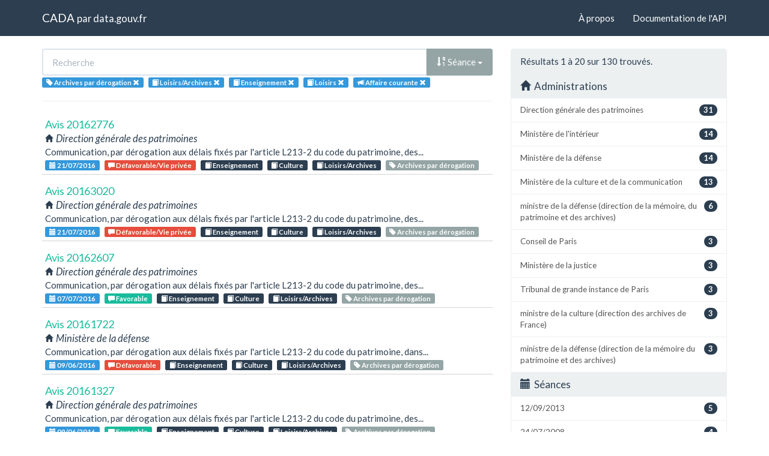

--- FILE ---
content_type: text/html; charset=utf-8
request_url: https://cada.data.gouv.fr/search?amp%3Btag=Subvention&%3Btag=Subvention&%3Bamp%3Bpage=1&%3Bpage=1&%3Bamp%3Bmeaning=Incomp%C3%A9tence%2FRenseignement&%3Bamp%3Bmeaning=Irrecevable%2FDocumentation&%3Bamp%3Btag=Eau%E2%88%82%3D2&%3Btopic=Finances+Publiques+Et+Fiscalit%C3%A9%2FFinances+Locales&sort=session+desc&tag=Archives+par+d%C3%A9rogation&part=3&topic=Loisirs%2FArchives&topic=Enseignement&topic=Loisirs
body_size: 5677
content:
<!doctype html>
<html lang="fr">
<head>
    <meta charset="utf-8">
    <meta name="viewport" content="width=device-width, initial-scale=1">
    <link rel="icon" href="data:," />

    <title>Recherche - CADA</title>

    
    <link rel="stylesheet" href="/static/css/cada.min.css?6f0de776" />
    
</head>
<body>
    <main class="wrapper">
        <nav class="navbar navbar-default navbar-static-top" role="navigation">
            <div class="container">
                <!-- Brand and toggle get grouped for better mobile display -->
                <div class="navbar-header">
                    <button type="button" class="navbar-toggle" data-toggle="collapse" data-target=".navbar-collapse">
                        <span class="sr-only">Toggle navigation</span>
                        <span class="icon-bar"></span>
                        <span class="icon-bar"></span>
                        <span class="icon-bar"></span>
                    </button>
                    <div class="navbar-brand">
                        <a href="/">CADA</a>
                        <small>
                        par
                        <a href="http://www.data.gouv.fr">data.gouv.fr</a>
                        </small>
                    </div>
                </div>

                <div class="collapse navbar-collapse">
                    <ul class="nav navbar-nav navbar-right">
                        <li><a href="/about">À propos</a></li>
                        <li><a href="/api/">Documentation de l'API</a></li>
                    </ul>
                    
                    
                    
                </div>
            </div>
        </nav>


        <div class="container">
            

            <div class="page">
            
<div class="row">
    <div class="col-md-8">

        <div class="row">
            <form class="col-lg-12" action="/search?amp%3Btag=Subvention&amp;%3Btag=Subvention&amp;%3Bamp%3Bpage=1&amp;%3Bpage=1&amp;%3Bamp%3Bmeaning=Incomp%C3%A9tence%2FRenseignement&amp;%3Bamp%3Btag=Eau%E2%88%82%3D2&amp;%3Btopic=Finances+Publiques+Et+Fiscalit%C3%A9%2FFinances+Locales&amp;sort=session+desc&amp;tag=Archives+par+d%C3%A9rogation&amp;part=3&amp;topic=Loisirs%2FArchives">
                <div class="input-group">
                    <input type="text" name="q" class="form-control"
                        placeholder="Recherche" value="">
                    <div class="input-group-btn">
                        <button type="button" class="btn btn-default dropdown-toggle" data-toggle="dropdown">
                            
                                
                                
                                
                                <span class="glyphicon glyphicon-sort-by-order-alt"></span>
                                Séance
                            
                            <span class="caret"></span>
                        </button>
                        <ul class="dropdown-menu pull-right">
                            <li>
                                <a href="https://cada.data.gouv.fr/search?amp%3Btag=Subvention&amp;%3Btag=Subvention&amp;%3Bamp%3Bpage=1&amp;%3Bpage=1&amp;%3Bamp%3Bmeaning=Incomp%C3%A9tence%2FRenseignement&amp;%3Bamp%3Bmeaning=Irrecevable%2FDocumentation&amp;%3Bamp%3Btag=Eau%E2%88%82%3D2&amp;%3Btopic=Finances+Publiques+Et+Fiscalit%C3%A9%2FFinances+Locales&amp;tag=Archives+par+d%C3%A9rogation&amp;part=3&amp;topic=Loisirs%2FArchives&amp;topic=Enseignement&amp;topic=Loisirs&amp;page=1">
                                    Pertinence
                                </a>
                            </li>
                            
                                




<li>
    <a href="https://cada.data.gouv.fr/search?amp%3Btag=Subvention&amp;%3Btag=Subvention&amp;%3Bamp%3Bpage=1&amp;%3Bpage=1&amp;%3Bamp%3Bmeaning=Incomp%C3%A9tence%2FRenseignement&amp;%3Bamp%3Bmeaning=Irrecevable%2FDocumentation&amp;%3Bamp%3Btag=Eau%E2%88%82%3D2&amp;%3Btopic=Finances+Publiques+Et+Fiscalit%C3%A9%2FFinances+Locales&amp;sort=topic+asc&amp;tag=Archives+par+d%C3%A9rogation&amp;part=3&amp;topic=Loisirs%2FArchives&amp;topic=Enseignement&amp;topic=Loisirs">
        <span class="glyphicon glyphicon-sort-by-alphabet"></span>
        Thème
    </a>
</li>


<li>
    <a href="https://cada.data.gouv.fr/search?amp%3Btag=Subvention&amp;%3Btag=Subvention&amp;%3Bamp%3Bpage=1&amp;%3Bpage=1&amp;%3Bamp%3Bmeaning=Incomp%C3%A9tence%2FRenseignement&amp;%3Bamp%3Bmeaning=Irrecevable%2FDocumentation&amp;%3Bamp%3Btag=Eau%E2%88%82%3D2&amp;%3Btopic=Finances+Publiques+Et+Fiscalit%C3%A9%2FFinances+Locales&amp;sort=topic+desc&amp;tag=Archives+par+d%C3%A9rogation&amp;part=3&amp;topic=Loisirs%2FArchives&amp;topic=Enseignement&amp;topic=Loisirs">
        <span class="glyphicon glyphicon-sort-by-alphabet-alt"></span>
        Thème
    </a>
</li>


                            
                                




<li>
    <a href="https://cada.data.gouv.fr/search?amp%3Btag=Subvention&amp;%3Btag=Subvention&amp;%3Bamp%3Bpage=1&amp;%3Bpage=1&amp;%3Bamp%3Bmeaning=Incomp%C3%A9tence%2FRenseignement&amp;%3Bamp%3Bmeaning=Irrecevable%2FDocumentation&amp;%3Bamp%3Btag=Eau%E2%88%82%3D2&amp;%3Btopic=Finances+Publiques+Et+Fiscalit%C3%A9%2FFinances+Locales&amp;sort=administration+asc&amp;tag=Archives+par+d%C3%A9rogation&amp;part=3&amp;topic=Loisirs%2FArchives&amp;topic=Enseignement&amp;topic=Loisirs">
        <span class="glyphicon glyphicon-sort-by-alphabet"></span>
        Administration
    </a>
</li>


<li>
    <a href="https://cada.data.gouv.fr/search?amp%3Btag=Subvention&amp;%3Btag=Subvention&amp;%3Bamp%3Bpage=1&amp;%3Bpage=1&amp;%3Bamp%3Bmeaning=Incomp%C3%A9tence%2FRenseignement&amp;%3Bamp%3Bmeaning=Irrecevable%2FDocumentation&amp;%3Bamp%3Btag=Eau%E2%88%82%3D2&amp;%3Btopic=Finances+Publiques+Et+Fiscalit%C3%A9%2FFinances+Locales&amp;sort=administration+desc&amp;tag=Archives+par+d%C3%A9rogation&amp;part=3&amp;topic=Loisirs%2FArchives&amp;topic=Enseignement&amp;topic=Loisirs">
        <span class="glyphicon glyphicon-sort-by-alphabet-alt"></span>
        Administration
    </a>
</li>


                            
                                




<li>
    <a href="https://cada.data.gouv.fr/search?amp%3Btag=Subvention&amp;%3Btag=Subvention&amp;%3Bamp%3Bpage=1&amp;%3Bpage=1&amp;%3Bamp%3Bmeaning=Incomp%C3%A9tence%2FRenseignement&amp;%3Bamp%3Bmeaning=Irrecevable%2FDocumentation&amp;%3Bamp%3Btag=Eau%E2%88%82%3D2&amp;%3Btopic=Finances+Publiques+Et+Fiscalit%C3%A9%2FFinances+Locales&amp;sort=session+desc&amp;tag=Archives+par+d%C3%A9rogation&amp;part=3&amp;topic=Loisirs%2FArchives&amp;topic=Enseignement&amp;topic=Loisirs">
        <span class="glyphicon glyphicon-sort-by-order-alt"></span>
        Séance
    </a>
</li>


<li>
    <a href="https://cada.data.gouv.fr/search?amp%3Btag=Subvention&amp;%3Btag=Subvention&amp;%3Bamp%3Bpage=1&amp;%3Bpage=1&amp;%3Bamp%3Bmeaning=Incomp%C3%A9tence%2FRenseignement&amp;%3Bamp%3Bmeaning=Irrecevable%2FDocumentation&amp;%3Bamp%3Btag=Eau%E2%88%82%3D2&amp;%3Btopic=Finances+Publiques+Et+Fiscalit%C3%A9%2FFinances+Locales&amp;sort=session+asc&amp;tag=Archives+par+d%C3%A9rogation&amp;part=3&amp;topic=Loisirs%2FArchives&amp;topic=Enseignement&amp;topic=Loisirs">
        <span class="glyphicon glyphicon-sort-by-order"></span>
        Séance
    </a>
</li>


                            
                        </ul>
                    </div>
                </div>
            </form>
        </div>

        <div class="row">
            <div class="col-sm-12 label-list">
                



                



                


<span class="tag label label-info" title="Mot-clé">
    
    <span class="glyphicon glyphicon-tag"></span>
    
    <span>Archives par dérogation</span>
    <a href="https://cada.data.gouv.fr/search?amp%3Btag=Subvention&%3Btag=Subvention&%3Bamp%3Bpage=1&%3Bpage=1&%3Bamp%3Bmeaning=Incomp%C3%A9tence%2FRenseignement&%3Bamp%3Bmeaning=Irrecevable%2FDocumentation&%3Bamp%3Btag=Eau%E2%88%82%3D2&%3Btopic=Finances+Publiques+Et+Fiscalit%C3%A9%2FFinances+Locales&sort=session+desc&part=3&topic=Loisirs%2FArchives&topic=Enseignement&topic=Loisirs">
        <span class="close-icon glyphicon glyphicon-remove"></span>
    </a>
</span>


                


<span class="tag label label-info" title="Thème">
    
    <span class="glyphicon glyphicon-book"></span>
    
    <span>Loisirs/Archives</span>
    <a href="https://cada.data.gouv.fr/search?amp%3Btag=Subvention&%3Btag=Subvention&%3Bamp%3Bpage=1&%3Bpage=1&%3Bamp%3Bmeaning=Incomp%C3%A9tence%2FRenseignement&%3Bamp%3Bmeaning=Irrecevable%2FDocumentation&%3Bamp%3Btag=Eau%E2%88%82%3D2&%3Btopic=Finances+Publiques+Et+Fiscalit%C3%A9%2FFinances+Locales&sort=session+desc&tag=Archives+par+d%C3%A9rogation&part=3&topic=Enseignement&topic=Loisirs">
        <span class="close-icon glyphicon glyphicon-remove"></span>
    </a>
</span>

<span class="tag label label-info" title="Thème">
    
    <span class="glyphicon glyphicon-book"></span>
    
    <span>Enseignement</span>
    <a href="https://cada.data.gouv.fr/search?amp%3Btag=Subvention&%3Btag=Subvention&%3Bamp%3Bpage=1&%3Bpage=1&%3Bamp%3Bmeaning=Incomp%C3%A9tence%2FRenseignement&%3Bamp%3Bmeaning=Irrecevable%2FDocumentation&%3Bamp%3Btag=Eau%E2%88%82%3D2&%3Btopic=Finances+Publiques+Et+Fiscalit%C3%A9%2FFinances+Locales&sort=session+desc&tag=Archives+par+d%C3%A9rogation&part=3&topic=Loisirs%2FArchives&topic=Loisirs">
        <span class="close-icon glyphicon glyphicon-remove"></span>
    </a>
</span>

<span class="tag label label-info" title="Thème">
    
    <span class="glyphicon glyphicon-book"></span>
    
    <span>Loisirs</span>
    <a href="https://cada.data.gouv.fr/search?amp%3Btag=Subvention&%3Btag=Subvention&%3Bamp%3Bpage=1&%3Bpage=1&%3Bamp%3Bmeaning=Incomp%C3%A9tence%2FRenseignement&%3Bamp%3Bmeaning=Irrecevable%2FDocumentation&%3Bamp%3Btag=Eau%E2%88%82%3D2&%3Btopic=Finances+Publiques+Et+Fiscalit%C3%A9%2FFinances+Locales&sort=session+desc&tag=Archives+par+d%C3%A9rogation&part=3&topic=Loisirs%2FArchives&topic=Enseignement">
        <span class="close-icon glyphicon glyphicon-remove"></span>
    </a>
</span>


                


<span class="tag label label-info" title="Mode de consultation">
    
    <span class="glyphicon glyphicon-bullhorn"></span>
    
    <span>Affaire courante</span>
    <a href="https://cada.data.gouv.fr/search?amp%3Btag=Subvention&%3Btag=Subvention&%3Bamp%3Bpage=1&%3Bpage=1&%3Bamp%3Bmeaning=Incomp%C3%A9tence%2FRenseignement&%3Bamp%3Bmeaning=Irrecevable%2FDocumentation&%3Bamp%3Btag=Eau%E2%88%82%3D2&%3Btopic=Finances+Publiques+Et+Fiscalit%C3%A9%2FFinances+Locales&sort=session+desc&tag=Archives+par+d%C3%A9rogation&topic=Loisirs%2FArchives&topic=Enseignement&topic=Loisirs">
        <span class="close-icon glyphicon glyphicon-remove"></span>
    </a>
</span>


                



            </div>
        </div>

        <hr/>

        <ul class="list-unstyled search-result">
            
            <li>
                <a class="title" href="/20162776/">
                    Avis 20162776
                </a>
                <div class="subtitle">
                    <span class="glyphicon glyphicon-home"></span>
                    Direction générale des patrimoines
                </div>
                <div class="excerpt">Communication, par dérogation aux délais fixés par l&#39;article L213-2 du code du patrimoine, des...</div>
                <div class="label-list">
                    <a class="label label-info" title="Séance"
                        href="/search?session=2016-07-21">
                        <span class="glyphicon glyphicon-calendar"></span>
                        21/07/2016
                    </a>
                    
                    <a
                        
                        class="label label-danger"
                        
                        title="Conclusion"
                        href="/search?meaning=D%C3%A9favorable%2FVie+priv%C3%A9e">
                        <span class="glyphicon glyphicon-comment"></span>
                        Défavorable/Vie privée
                    </a>
                    
                    
                    <a class="label label-primary" title="Thème"
                        href="/search?topic=Enseignement">
                        <span class="glyphicon glyphicon-book"></span>
                        Enseignement
                    </a>
                    
                    <a class="label label-primary" title="Thème"
                        href="/search?topic=Culture">
                        <span class="glyphicon glyphicon-book"></span>
                        Culture
                    </a>
                    
                    <a class="label label-primary" title="Thème"
                        href="/search?topic=Loisirs%2FArchives">
                        <span class="glyphicon glyphicon-book"></span>
                        Loisirs/Archives
                    </a>
                    
                    
                    <a class="label label-default" title="Tag"
                        href="/search?tag=Archives+par+d%C3%A9rogation">
                        <span class="glyphicon glyphicon-tag"></span>
                        Archives par dérogation
                    </a>
                    
                </div>
            </li>
            
            <li>
                <a class="title" href="/20163020/">
                    Avis 20163020
                </a>
                <div class="subtitle">
                    <span class="glyphicon glyphicon-home"></span>
                    Direction générale des patrimoines
                </div>
                <div class="excerpt">Communication, par dérogation aux délais fixés par l&#39;article L213-2 du code du patrimoine, des...</div>
                <div class="label-list">
                    <a class="label label-info" title="Séance"
                        href="/search?session=2016-07-21">
                        <span class="glyphicon glyphicon-calendar"></span>
                        21/07/2016
                    </a>
                    
                    <a
                        
                        class="label label-danger"
                        
                        title="Conclusion"
                        href="/search?meaning=D%C3%A9favorable%2FVie+priv%C3%A9e">
                        <span class="glyphicon glyphicon-comment"></span>
                        Défavorable/Vie privée
                    </a>
                    
                    
                    <a class="label label-primary" title="Thème"
                        href="/search?topic=Enseignement">
                        <span class="glyphicon glyphicon-book"></span>
                        Enseignement
                    </a>
                    
                    <a class="label label-primary" title="Thème"
                        href="/search?topic=Culture">
                        <span class="glyphicon glyphicon-book"></span>
                        Culture
                    </a>
                    
                    <a class="label label-primary" title="Thème"
                        href="/search?topic=Loisirs%2FArchives">
                        <span class="glyphicon glyphicon-book"></span>
                        Loisirs/Archives
                    </a>
                    
                    
                    <a class="label label-default" title="Tag"
                        href="/search?tag=Archives+par+d%C3%A9rogation">
                        <span class="glyphicon glyphicon-tag"></span>
                        Archives par dérogation
                    </a>
                    
                </div>
            </li>
            
            <li>
                <a class="title" href="/20162607/">
                    Avis 20162607
                </a>
                <div class="subtitle">
                    <span class="glyphicon glyphicon-home"></span>
                    Direction générale des patrimoines
                </div>
                <div class="excerpt">Communication, par dérogation aux délais fixés par l&#39;article L213-2 du code du patrimoine, des...</div>
                <div class="label-list">
                    <a class="label label-info" title="Séance"
                        href="/search?session=2016-07-07">
                        <span class="glyphicon glyphicon-calendar"></span>
                        07/07/2016
                    </a>
                    
                    <a
                        
                        class="label label-success"
                        
                        title="Conclusion"
                        href="/search?meaning=Favorable">
                        <span class="glyphicon glyphicon-comment"></span>
                        Favorable
                    </a>
                    
                    
                    <a class="label label-primary" title="Thème"
                        href="/search?topic=Enseignement">
                        <span class="glyphicon glyphicon-book"></span>
                        Enseignement
                    </a>
                    
                    <a class="label label-primary" title="Thème"
                        href="/search?topic=Culture">
                        <span class="glyphicon glyphicon-book"></span>
                        Culture
                    </a>
                    
                    <a class="label label-primary" title="Thème"
                        href="/search?topic=Loisirs%2FArchives">
                        <span class="glyphicon glyphicon-book"></span>
                        Loisirs/Archives
                    </a>
                    
                    
                    <a class="label label-default" title="Tag"
                        href="/search?tag=Archives+par+d%C3%A9rogation">
                        <span class="glyphicon glyphicon-tag"></span>
                        Archives par dérogation
                    </a>
                    
                </div>
            </li>
            
            <li>
                <a class="title" href="/20161722/">
                    Avis 20161722
                </a>
                <div class="subtitle">
                    <span class="glyphicon glyphicon-home"></span>
                    Ministère de la défense
                </div>
                <div class="excerpt">Communication, par dérogation aux délais fixés par l&#39;article L213-2 du code du patrimoine, dans...</div>
                <div class="label-list">
                    <a class="label label-info" title="Séance"
                        href="/search?session=2016-06-09">
                        <span class="glyphicon glyphicon-calendar"></span>
                        09/06/2016
                    </a>
                    
                    <a
                        
                        class="label label-danger"
                        
                        title="Conclusion"
                        href="/search?meaning=D%C3%A9favorable">
                        <span class="glyphicon glyphicon-comment"></span>
                        Défavorable
                    </a>
                    
                    
                    <a class="label label-primary" title="Thème"
                        href="/search?topic=Enseignement">
                        <span class="glyphicon glyphicon-book"></span>
                        Enseignement
                    </a>
                    
                    <a class="label label-primary" title="Thème"
                        href="/search?topic=Culture">
                        <span class="glyphicon glyphicon-book"></span>
                        Culture
                    </a>
                    
                    <a class="label label-primary" title="Thème"
                        href="/search?topic=Loisirs%2FArchives">
                        <span class="glyphicon glyphicon-book"></span>
                        Loisirs/Archives
                    </a>
                    
                    
                    <a class="label label-default" title="Tag"
                        href="/search?tag=Archives+par+d%C3%A9rogation">
                        <span class="glyphicon glyphicon-tag"></span>
                        Archives par dérogation
                    </a>
                    
                </div>
            </li>
            
            <li>
                <a class="title" href="/20161327/">
                    Avis 20161327
                </a>
                <div class="subtitle">
                    <span class="glyphicon glyphicon-home"></span>
                    Direction générale des patrimoines
                </div>
                <div class="excerpt">Communication, par dérogation aux délais fixés par l&#39;article L213-2 du code du patrimoine, des...</div>
                <div class="label-list">
                    <a class="label label-info" title="Séance"
                        href="/search?session=2016-06-09">
                        <span class="glyphicon glyphicon-calendar"></span>
                        09/06/2016
                    </a>
                    
                    <a
                        
                        class="label label-success"
                        
                        title="Conclusion"
                        href="/search?meaning=Favorable">
                        <span class="glyphicon glyphicon-comment"></span>
                        Favorable
                    </a>
                    
                    
                    <a class="label label-primary" title="Thème"
                        href="/search?topic=Enseignement">
                        <span class="glyphicon glyphicon-book"></span>
                        Enseignement
                    </a>
                    
                    <a class="label label-primary" title="Thème"
                        href="/search?topic=Culture">
                        <span class="glyphicon glyphicon-book"></span>
                        Culture
                    </a>
                    
                    <a class="label label-primary" title="Thème"
                        href="/search?topic=Loisirs%2FArchives">
                        <span class="glyphicon glyphicon-book"></span>
                        Loisirs/Archives
                    </a>
                    
                    
                    <a class="label label-default" title="Tag"
                        href="/search?tag=Archives+par+d%C3%A9rogation">
                        <span class="glyphicon glyphicon-tag"></span>
                        Archives par dérogation
                    </a>
                    
                </div>
            </li>
            
            <li>
                <a class="title" href="/20161032/">
                    Avis 20161032
                </a>
                <div class="subtitle">
                    <span class="glyphicon glyphicon-home"></span>
                    Ministère de la défense
                </div>
                <div class="excerpt">Communication, par dérogation aux délais fixés par l&#39;article L213-2 du code du patrimoine, dans...</div>
                <div class="label-list">
                    <a class="label label-info" title="Séance"
                        href="/search?session=2016-04-14">
                        <span class="glyphicon glyphicon-calendar"></span>
                        14/04/2016
                    </a>
                    
                    <a
                        
                        class="label label-success"
                        
                        title="Conclusion"
                        href="/search?meaning=Favorable">
                        <span class="glyphicon glyphicon-comment"></span>
                        Favorable
                    </a>
                    
                    
                    <a class="label label-primary" title="Thème"
                        href="/search?topic=Enseignement">
                        <span class="glyphicon glyphicon-book"></span>
                        Enseignement
                    </a>
                    
                    <a class="label label-primary" title="Thème"
                        href="/search?topic=Culture">
                        <span class="glyphicon glyphicon-book"></span>
                        Culture
                    </a>
                    
                    <a class="label label-primary" title="Thème"
                        href="/search?topic=Loisirs%2FArchives">
                        <span class="glyphicon glyphicon-book"></span>
                        Loisirs/Archives
                    </a>
                    
                    
                    <a class="label label-default" title="Tag"
                        href="/search?tag=Archives+par+d%C3%A9rogation">
                        <span class="glyphicon glyphicon-tag"></span>
                        Archives par dérogation
                    </a>
                    
                </div>
            </li>
            
            <li>
                <a class="title" href="/20160871/">
                    Avis 20160871
                </a>
                <div class="subtitle">
                    <span class="glyphicon glyphicon-home"></span>
                    Direction générale des patrimoines
                </div>
                <div class="excerpt">Communication, par dérogation aux délais fixés par l&#39;article L213-2 du code du patrimoine, des...</div>
                <div class="label-list">
                    <a class="label label-info" title="Séance"
                        href="/search?session=2016-03-31">
                        <span class="glyphicon glyphicon-calendar"></span>
                        31/03/2016
                    </a>
                    
                    <a
                        
                        class="label label-success"
                        
                        title="Conclusion"
                        href="/search?meaning=Favorable">
                        <span class="glyphicon glyphicon-comment"></span>
                        Favorable
                    </a>
                    
                    
                    <a class="label label-primary" title="Thème"
                        href="/search?topic=Enseignement">
                        <span class="glyphicon glyphicon-book"></span>
                        Enseignement
                    </a>
                    
                    <a class="label label-primary" title="Thème"
                        href="/search?topic=Culture">
                        <span class="glyphicon glyphicon-book"></span>
                        Culture
                    </a>
                    
                    <a class="label label-primary" title="Thème"
                        href="/search?topic=Loisirs%2FArchives">
                        <span class="glyphicon glyphicon-book"></span>
                        Loisirs/Archives
                    </a>
                    
                    
                    <a class="label label-default" title="Tag"
                        href="/search?tag=Archives+par+d%C3%A9rogation">
                        <span class="glyphicon glyphicon-tag"></span>
                        Archives par dérogation
                    </a>
                    
                </div>
            </li>
            
            <li>
                <a class="title" href="/20160893/">
                    Avis 20160893
                </a>
                <div class="subtitle">
                    <span class="glyphicon glyphicon-home"></span>
                    Direction générale des patrimoines
                </div>
                <div class="excerpt">Communication, par dérogation aux délais fixés par l&#39;article L213-2 du code du patrimoine, des...</div>
                <div class="label-list">
                    <a class="label label-info" title="Séance"
                        href="/search?session=2016-03-31">
                        <span class="glyphicon glyphicon-calendar"></span>
                        31/03/2016
                    </a>
                    
                    <a
                        
                        class="label label-danger"
                        
                        title="Conclusion"
                        href="/search?meaning=D%C3%A9favorable%2FVie+priv%C3%A9e">
                        <span class="glyphicon glyphicon-comment"></span>
                        Défavorable/Vie privée
                    </a>
                    
                    
                    <a class="label label-primary" title="Thème"
                        href="/search?topic=Enseignement">
                        <span class="glyphicon glyphicon-book"></span>
                        Enseignement
                    </a>
                    
                    <a class="label label-primary" title="Thème"
                        href="/search?topic=Culture">
                        <span class="glyphicon glyphicon-book"></span>
                        Culture
                    </a>
                    
                    <a class="label label-primary" title="Thème"
                        href="/search?topic=Loisirs%2FArchives">
                        <span class="glyphicon glyphicon-book"></span>
                        Loisirs/Archives
                    </a>
                    
                    
                    <a class="label label-default" title="Tag"
                        href="/search?tag=Archives+par+d%C3%A9rogation">
                        <span class="glyphicon glyphicon-tag"></span>
                        Archives par dérogation
                    </a>
                    
                </div>
            </li>
            
            <li>
                <a class="title" href="/20160746/">
                    Avis 20160746
                </a>
                <div class="subtitle">
                    <span class="glyphicon glyphicon-home"></span>
                    Direction générale des patrimoines
                </div>
                <div class="excerpt">Communication, par dérogation aux délais fixés par l&#39;article L213-2 du code du patrimoine, dans...</div>
                <div class="label-list">
                    <a class="label label-info" title="Séance"
                        href="/search?session=2016-03-31">
                        <span class="glyphicon glyphicon-calendar"></span>
                        31/03/2016
                    </a>
                    
                    <a
                        
                        class="label label-danger"
                        
                        title="Conclusion"
                        href="/search?meaning=D%C3%A9favorable%2FSecret">
                        <span class="glyphicon glyphicon-comment"></span>
                        Défavorable/Secret
                    </a>
                    
                    <a
                        
                        class="label label-success"
                        
                        title="Conclusion"
                        href="/search?meaning=Favorable">
                        <span class="glyphicon glyphicon-comment"></span>
                        Favorable
                    </a>
                    
                    
                    <a class="label label-primary" title="Thème"
                        href="/search?topic=Enseignement">
                        <span class="glyphicon glyphicon-book"></span>
                        Enseignement
                    </a>
                    
                    <a class="label label-primary" title="Thème"
                        href="/search?topic=Culture">
                        <span class="glyphicon glyphicon-book"></span>
                        Culture
                    </a>
                    
                    <a class="label label-primary" title="Thème"
                        href="/search?topic=Loisirs%2FArchives">
                        <span class="glyphicon glyphicon-book"></span>
                        Loisirs/Archives
                    </a>
                    
                    
                    <a class="label label-default" title="Tag"
                        href="/search?tag=Archives+par+d%C3%A9rogation">
                        <span class="glyphicon glyphicon-tag"></span>
                        Archives par dérogation
                    </a>
                    
                    <a class="label label-default" title="Tag"
                        href="/search?tag=Majeurs+prot%C3%A9g%C3%A9s">
                        <span class="glyphicon glyphicon-tag"></span>
                        Majeurs protégés
                    </a>
                    
                </div>
            </li>
            
            <li>
                <a class="title" href="/20160294/">
                    Avis 20160294
                </a>
                <div class="subtitle">
                    <span class="glyphicon glyphicon-home"></span>
                    Direction générale des patrimoines
                </div>
                <div class="excerpt">Communication, par dérogation aux délais fixés par l&#39;article L213-2 du code du patrimoine, dans...</div>
                <div class="label-list">
                    <a class="label label-info" title="Séance"
                        href="/search?session=2016-03-03">
                        <span class="glyphicon glyphicon-calendar"></span>
                        03/03/2016
                    </a>
                    
                    <a
                        
                        class="label label-danger"
                        
                        title="Conclusion"
                        href="/search?meaning=D%C3%A9favorable%2FMandat">
                        <span class="glyphicon glyphicon-comment"></span>
                        Défavorable/Mandat
                    </a>
                    
                    
                    <a class="label label-primary" title="Thème"
                        href="/search?topic=Enseignement">
                        <span class="glyphicon glyphicon-book"></span>
                        Enseignement
                    </a>
                    
                    <a class="label label-primary" title="Thème"
                        href="/search?topic=Culture">
                        <span class="glyphicon glyphicon-book"></span>
                        Culture
                    </a>
                    
                    <a class="label label-primary" title="Thème"
                        href="/search?topic=Loisirs%2FArchives">
                        <span class="glyphicon glyphicon-book"></span>
                        Loisirs/Archives
                    </a>
                    
                    
                    <a class="label label-default" title="Tag"
                        href="/search?tag=Archives+par+d%C3%A9rogation">
                        <span class="glyphicon glyphicon-tag"></span>
                        Archives par dérogation
                    </a>
                    
                </div>
            </li>
            
            <li>
                <a class="title" href="/20160489/">
                    Avis 20160489
                </a>
                <div class="subtitle">
                    <span class="glyphicon glyphicon-home"></span>
                    Direction générale des patrimoines
                </div>
                <div class="excerpt">Communication, par dérogation aux délais fixés par l&#39;article L213-2 du code du patrimoine, des...</div>
                <div class="label-list">
                    <a class="label label-info" title="Séance"
                        href="/search?session=2016-03-03">
                        <span class="glyphicon glyphicon-calendar"></span>
                        03/03/2016
                    </a>
                    
                    <a
                        
                        class="label label-success"
                        
                        title="Conclusion"
                        href="/search?meaning=Favorable">
                        <span class="glyphicon glyphicon-comment"></span>
                        Favorable
                    </a>
                    
                    
                    <a class="label label-primary" title="Thème"
                        href="/search?topic=Enseignement">
                        <span class="glyphicon glyphicon-book"></span>
                        Enseignement
                    </a>
                    
                    <a class="label label-primary" title="Thème"
                        href="/search?topic=Culture">
                        <span class="glyphicon glyphicon-book"></span>
                        Culture
                    </a>
                    
                    <a class="label label-primary" title="Thème"
                        href="/search?topic=Loisirs%2FArchives">
                        <span class="glyphicon glyphicon-book"></span>
                        Loisirs/Archives
                    </a>
                    
                    
                    <a class="label label-default" title="Tag"
                        href="/search?tag=Archives+par+d%C3%A9rogation">
                        <span class="glyphicon glyphicon-tag"></span>
                        Archives par dérogation
                    </a>
                    
                </div>
            </li>
            
            <li>
                <a class="title" href="/20160529/">
                    Avis 20160529
                </a>
                <div class="subtitle">
                    <span class="glyphicon glyphicon-home"></span>
                    Direction générale des patrimoines
                </div>
                <div class="excerpt">Communication, par dérogation aux délais fixés par l&#39;article L213-2 du code du patrimoine, des...</div>
                <div class="label-list">
                    <a class="label label-info" title="Séance"
                        href="/search?session=2016-03-03">
                        <span class="glyphicon glyphicon-calendar"></span>
                        03/03/2016
                    </a>
                    
                    <a
                        
                        class="label label-danger"
                        
                        title="Conclusion"
                        href="/search?meaning=D%C3%A9favorable%2FSecret">
                        <span class="glyphicon glyphicon-comment"></span>
                        Défavorable/Secret
                    </a>
                    
                    
                    <a class="label label-primary" title="Thème"
                        href="/search?topic=Enseignement">
                        <span class="glyphicon glyphicon-book"></span>
                        Enseignement
                    </a>
                    
                    <a class="label label-primary" title="Thème"
                        href="/search?topic=Culture">
                        <span class="glyphicon glyphicon-book"></span>
                        Culture
                    </a>
                    
                    <a class="label label-primary" title="Thème"
                        href="/search?topic=Loisirs%2FArchives">
                        <span class="glyphicon glyphicon-book"></span>
                        Loisirs/Archives
                    </a>
                    
                    
                    <a class="label label-default" title="Tag"
                        href="/search?tag=Archives+par+d%C3%A9rogation">
                        <span class="glyphicon glyphicon-tag"></span>
                        Archives par dérogation
                    </a>
                    
                </div>
            </li>
            
            <li>
                <a class="title" href="/20160172/">
                    Avis 20160172
                </a>
                <div class="subtitle">
                    <span class="glyphicon glyphicon-home"></span>
                    Direction générale des patrimoines
                </div>
                <div class="excerpt">Communication, par dérogation aux délais fixés par l&#39;article L213-2 du code du patrimoine, des...</div>
                <div class="label-list">
                    <a class="label label-info" title="Séance"
                        href="/search?session=2016-02-18">
                        <span class="glyphicon glyphicon-calendar"></span>
                        18/02/2016
                    </a>
                    
                    <a
                        
                        class="label label-danger"
                        
                        title="Conclusion"
                        href="/search?meaning=D%C3%A9favorable%2FVie+priv%C3%A9e">
                        <span class="glyphicon glyphicon-comment"></span>
                        Défavorable/Vie privée
                    </a>
                    
                    
                    <a class="label label-primary" title="Thème"
                        href="/search?topic=Enseignement">
                        <span class="glyphicon glyphicon-book"></span>
                        Enseignement
                    </a>
                    
                    <a class="label label-primary" title="Thème"
                        href="/search?topic=Culture">
                        <span class="glyphicon glyphicon-book"></span>
                        Culture
                    </a>
                    
                    <a class="label label-primary" title="Thème"
                        href="/search?topic=Loisirs%2FArchives">
                        <span class="glyphicon glyphicon-book"></span>
                        Loisirs/Archives
                    </a>
                    
                    
                    <a class="label label-default" title="Tag"
                        href="/search?tag=Archives+par+d%C3%A9rogation">
                        <span class="glyphicon glyphicon-tag"></span>
                        Archives par dérogation
                    </a>
                    
                </div>
            </li>
            
            <li>
                <a class="title" href="/20160235/">
                    Avis 20160235
                </a>
                <div class="subtitle">
                    <span class="glyphicon glyphicon-home"></span>
                    Direction générale des patrimoines
                </div>
                <div class="excerpt">Communication, par dérogation aux délais fixés par l&#39;article L213-2 du code du patrimoine, dans...</div>
                <div class="label-list">
                    <a class="label label-info" title="Séance"
                        href="/search?session=2016-02-18">
                        <span class="glyphicon glyphicon-calendar"></span>
                        18/02/2016
                    </a>
                    
                    <a
                        
                        class="label label-success"
                        
                        title="Conclusion"
                        href="/search?meaning=Favorable">
                        <span class="glyphicon glyphicon-comment"></span>
                        Favorable
                    </a>
                    
                    <a
                        
                        class="label label-danger"
                        
                        title="Conclusion"
                        href="/search?meaning=D%C3%A9favorable%2FComportement">
                        <span class="glyphicon glyphicon-comment"></span>
                        Défavorable/Comportement
                    </a>
                    
                    <a
                        
                        class="label label-danger"
                        
                        title="Conclusion"
                        href="/search?meaning=D%C3%A9favorable%2FAppr%C3%A9ciation">
                        <span class="glyphicon glyphicon-comment"></span>
                        Défavorable/Appréciation
                    </a>
                    
                    
                    <a class="label label-primary" title="Thème"
                        href="/search?topic=Enseignement">
                        <span class="glyphicon glyphicon-book"></span>
                        Enseignement
                    </a>
                    
                    <a class="label label-primary" title="Thème"
                        href="/search?topic=Culture">
                        <span class="glyphicon glyphicon-book"></span>
                        Culture
                    </a>
                    
                    <a class="label label-primary" title="Thème"
                        href="/search?topic=Loisirs%2FArchives">
                        <span class="glyphicon glyphicon-book"></span>
                        Loisirs/Archives
                    </a>
                    
                    
                    <a class="label label-default" title="Tag"
                        href="/search?tag=Archives+par+d%C3%A9rogation">
                        <span class="glyphicon glyphicon-tag"></span>
                        Archives par dérogation
                    </a>
                    
                </div>
            </li>
            
            <li>
                <a class="title" href="/20160279/">
                    Avis 20160279
                </a>
                <div class="subtitle">
                    <span class="glyphicon glyphicon-home"></span>
                    Ministère de la défense
                </div>
                <div class="excerpt">Communication, par dérogation aux délais fixés par l&#39;article L213-2 du code du patrimoine, dans...</div>
                <div class="label-list">
                    <a class="label label-info" title="Séance"
                        href="/search?session=2016-02-18">
                        <span class="glyphicon glyphicon-calendar"></span>
                        18/02/2016
                    </a>
                    
                    <a
                        
                        class="label label-danger"
                        
                        title="Conclusion"
                        href="/search?meaning=D%C3%A9favorable%2FVie+priv%C3%A9e">
                        <span class="glyphicon glyphicon-comment"></span>
                        Défavorable/Vie privée
                    </a>
                    
                    
                    <a class="label label-primary" title="Thème"
                        href="/search?topic=Enseignement">
                        <span class="glyphicon glyphicon-book"></span>
                        Enseignement
                    </a>
                    
                    <a class="label label-primary" title="Thème"
                        href="/search?topic=Culture">
                        <span class="glyphicon glyphicon-book"></span>
                        Culture
                    </a>
                    
                    <a class="label label-primary" title="Thème"
                        href="/search?topic=Loisirs%2FArchives">
                        <span class="glyphicon glyphicon-book"></span>
                        Loisirs/Archives
                    </a>
                    
                    
                    <a class="label label-default" title="Tag"
                        href="/search?tag=Archives+par+d%C3%A9rogation">
                        <span class="glyphicon glyphicon-tag"></span>
                        Archives par dérogation
                    </a>
                    
                </div>
            </li>
            
            <li>
                <a class="title" href="/20156014/">
                    Avis 20156014
                </a>
                <div class="subtitle">
                    <span class="glyphicon glyphicon-home"></span>
                    Direction générale des patrimoines
                </div>
                <div class="excerpt">Communication, par dérogation aux délais fixés par l&#39;article L213-2 du code du patrimoine, des...</div>
                <div class="label-list">
                    <a class="label label-info" title="Séance"
                        href="/search?session=2016-01-21">
                        <span class="glyphicon glyphicon-calendar"></span>
                        21/01/2016
                    </a>
                    
                    <a
                        
                        class="label label-success"
                        
                        title="Conclusion"
                        href="/search?meaning=Favorable">
                        <span class="glyphicon glyphicon-comment"></span>
                        Favorable
                    </a>
                    
                    <a
                        
                        class="label label-danger"
                        
                        title="Conclusion"
                        href="/search?meaning=D%C3%A9favorable%2FVie+priv%C3%A9e">
                        <span class="glyphicon glyphicon-comment"></span>
                        Défavorable/Vie privée
                    </a>
                    
                    
                    <a class="label label-primary" title="Thème"
                        href="/search?topic=Enseignement">
                        <span class="glyphicon glyphicon-book"></span>
                        Enseignement
                    </a>
                    
                    <a class="label label-primary" title="Thème"
                        href="/search?topic=Culture">
                        <span class="glyphicon glyphicon-book"></span>
                        Culture
                    </a>
                    
                    <a class="label label-primary" title="Thème"
                        href="/search?topic=Loisirs%2FArchives">
                        <span class="glyphicon glyphicon-book"></span>
                        Loisirs/Archives
                    </a>
                    
                    
                    <a class="label label-default" title="Tag"
                        href="/search?tag=Archives+par+d%C3%A9rogation">
                        <span class="glyphicon glyphicon-tag"></span>
                        Archives par dérogation
                    </a>
                    
                </div>
            </li>
            
            <li>
                <a class="title" href="/20156059/">
                    Avis 20156059
                </a>
                <div class="subtitle">
                    <span class="glyphicon glyphicon-home"></span>
                    Direction générale des patrimoines
                </div>
                <div class="excerpt">Communication, par dérogation aux délais fixés par l&#39;article L213-2 du code du patrimoine, des...</div>
                <div class="label-list">
                    <a class="label label-info" title="Séance"
                        href="/search?session=2016-01-21">
                        <span class="glyphicon glyphicon-calendar"></span>
                        21/01/2016
                    </a>
                    
                    <a
                        
                        class="label label-danger"
                        
                        title="Conclusion"
                        href="/search?meaning=D%C3%A9favorable%2FVie+priv%C3%A9e">
                        <span class="glyphicon glyphicon-comment"></span>
                        Défavorable/Vie privée
                    </a>
                    
                    <a
                        
                        class="label label-danger"
                        
                        title="Conclusion"
                        href="/search?meaning=D%C3%A9favorable%2FS%C3%A9curit%C3%A9+publique">
                        <span class="glyphicon glyphicon-comment"></span>
                        Défavorable/Sécurité publique
                    </a>
                    
                    
                    <a class="label label-primary" title="Thème"
                        href="/search?topic=Enseignement">
                        <span class="glyphicon glyphicon-book"></span>
                        Enseignement
                    </a>
                    
                    <a class="label label-primary" title="Thème"
                        href="/search?topic=Culture">
                        <span class="glyphicon glyphicon-book"></span>
                        Culture
                    </a>
                    
                    <a class="label label-primary" title="Thème"
                        href="/search?topic=Loisirs%2FArchives">
                        <span class="glyphicon glyphicon-book"></span>
                        Loisirs/Archives
                    </a>
                    
                    
                    <a class="label label-default" title="Tag"
                        href="/search?tag=Archives+par+d%C3%A9rogation">
                        <span class="glyphicon glyphicon-tag"></span>
                        Archives par dérogation
                    </a>
                    
                </div>
            </li>
            
            <li>
                <a class="title" href="/20152720/">
                    Avis 20152720
                </a>
                <div class="subtitle">
                    <span class="glyphicon glyphicon-home"></span>
                    Direction générale des patrimoines
                </div>
                <div class="excerpt">Communication, par dérogation aux délais fixés par l&#39;article L213-2 du code du patrimoine, des...</div>
                <div class="label-list">
                    <a class="label label-info" title="Séance"
                        href="/search?session=2015-07-09">
                        <span class="glyphicon glyphicon-calendar"></span>
                        09/07/2015
                    </a>
                    
                    <a
                        
                        class="label label-danger"
                        
                        title="Conclusion"
                        href="/search?meaning=D%C3%A9favorable%2FVie+priv%C3%A9e">
                        <span class="glyphicon glyphicon-comment"></span>
                        Défavorable/Vie privée
                    </a>
                    
                    
                    <a class="label label-primary" title="Thème"
                        href="/search?topic=Enseignement">
                        <span class="glyphicon glyphicon-book"></span>
                        Enseignement
                    </a>
                    
                    <a class="label label-primary" title="Thème"
                        href="/search?topic=Culture">
                        <span class="glyphicon glyphicon-book"></span>
                        Culture
                    </a>
                    
                    <a class="label label-primary" title="Thème"
                        href="/search?topic=Loisirs%2FArchives">
                        <span class="glyphicon glyphicon-book"></span>
                        Loisirs/Archives
                    </a>
                    
                    
                    <a class="label label-default" title="Tag"
                        href="/search?tag=Archives+par+d%C3%A9rogation">
                        <span class="glyphicon glyphicon-tag"></span>
                        Archives par dérogation
                    </a>
                    
                </div>
            </li>
            
            <li>
                <a class="title" href="/20152317/">
                    Avis 20152317
                </a>
                <div class="subtitle">
                    <span class="glyphicon glyphicon-home"></span>
                    Direction générale des patrimoines
                </div>
                <div class="excerpt">Communication, par dérogation aux délais fixés par l&#39;article L213-2 du code du patrimoine, des...</div>
                <div class="label-list">
                    <a class="label label-info" title="Séance"
                        href="/search?session=2015-06-18">
                        <span class="glyphicon glyphicon-calendar"></span>
                        18/06/2015
                    </a>
                    
                    <a
                        
                        class="label label-success"
                        
                        title="Conclusion"
                        href="/search?meaning=Favorable">
                        <span class="glyphicon glyphicon-comment"></span>
                        Favorable
                    </a>
                    
                    
                    <a class="label label-primary" title="Thème"
                        href="/search?topic=Enseignement">
                        <span class="glyphicon glyphicon-book"></span>
                        Enseignement
                    </a>
                    
                    <a class="label label-primary" title="Thème"
                        href="/search?topic=Culture">
                        <span class="glyphicon glyphicon-book"></span>
                        Culture
                    </a>
                    
                    <a class="label label-primary" title="Thème"
                        href="/search?topic=Loisirs%2FArchives">
                        <span class="glyphicon glyphicon-book"></span>
                        Loisirs/Archives
                    </a>
                    
                    
                    <a class="label label-default" title="Tag"
                        href="/search?tag=Archives+par+d%C3%A9rogation">
                        <span class="glyphicon glyphicon-tag"></span>
                        Archives par dérogation
                    </a>
                    
                </div>
            </li>
            
            <li>
                <a class="title" href="/20152324/">
                    Avis 20152324
                </a>
                <div class="subtitle">
                    <span class="glyphicon glyphicon-home"></span>
                    Direction générale des patrimoines
                </div>
                <div class="excerpt">Communication, par dérogation aux délais fixés par l&#39;article L213-2 du code du patrimoine, des...</div>
                <div class="label-list">
                    <a class="label label-info" title="Séance"
                        href="/search?session=2015-06-18">
                        <span class="glyphicon glyphicon-calendar"></span>
                        18/06/2015
                    </a>
                    
                    <a
                        
                        class="label label-danger"
                        
                        title="Conclusion"
                        href="/search?meaning=D%C3%A9favorable">
                        <span class="glyphicon glyphicon-comment"></span>
                        Défavorable
                    </a>
                    
                    
                    <a class="label label-primary" title="Thème"
                        href="/search?topic=Enseignement">
                        <span class="glyphicon glyphicon-book"></span>
                        Enseignement
                    </a>
                    
                    <a class="label label-primary" title="Thème"
                        href="/search?topic=Culture">
                        <span class="glyphicon glyphicon-book"></span>
                        Culture
                    </a>
                    
                    <a class="label label-primary" title="Thème"
                        href="/search?topic=Loisirs%2FArchives">
                        <span class="glyphicon glyphicon-book"></span>
                        Loisirs/Archives
                    </a>
                    
                    
                    <a class="label label-default" title="Tag"
                        href="/search?tag=Archives+par+d%C3%A9rogation">
                        <span class="glyphicon glyphicon-tag"></span>
                        Archives par dérogation
                    </a>
                    
                </div>
            </li>
            
        </ul>

        




<div class="text-center">
    <ul class="pagination">
        <li class="disabled">
            <a href="https://cada.data.gouv.fr/search?amp%3Btag=Subvention&%3Btag=Subvention&%3Bamp%3Bpage=1&%3Bpage=1&%3Bamp%3Bmeaning=Incomp%C3%A9tence%2FRenseignement&%3Bamp%3Bmeaning=Irrecevable%2FDocumentation&%3Bamp%3Btag=Eau%E2%88%82%3D2&%3Btopic=Finances+Publiques+Et+Fiscalit%C3%A9%2FFinances+Locales&sort=session+desc&tag=Archives+par+d%C3%A9rogation&part=3&topic=Loisirs%2FArchives&topic=Enseignement&topic=Loisirs&page=1" title="Première page">
                &laquo;
            </a>
        </li>
        <li class="disabled">
            <a href="https://cada.data.gouv.fr/search?amp%3Btag=Subvention&%3Btag=Subvention&%3Bamp%3Bpage=1&%3Bpage=1&%3Bamp%3Bmeaning=Incomp%C3%A9tence%2FRenseignement&%3Bamp%3Bmeaning=Irrecevable%2FDocumentation&%3Bamp%3Btag=Eau%E2%88%82%3D2&%3Btopic=Finances+Publiques+Et+Fiscalit%C3%A9%2FFinances+Locales&sort=session+desc&tag=Archives+par+d%C3%A9rogation&part=3&topic=Loisirs%2FArchives&topic=Enseignement&topic=Loisirs&page=0" title="Page précédante">
                &lsaquo;
            </a>
        </li>
        
        <li class="active">
            <a href="https://cada.data.gouv.fr/search?amp%3Btag=Subvention&%3Btag=Subvention&%3Bamp%3Bpage=1&%3Bpage=1&%3Bamp%3Bmeaning=Incomp%C3%A9tence%2FRenseignement&%3Bamp%3Bmeaning=Irrecevable%2FDocumentation&%3Bamp%3Btag=Eau%E2%88%82%3D2&%3Btopic=Finances+Publiques+Et+Fiscalit%C3%A9%2FFinances+Locales&sort=session+desc&tag=Archives+par+d%C3%A9rogation&part=3&topic=Loisirs%2FArchives&topic=Enseignement&topic=Loisirs&page=1">1</a>
        </li>
        
        <li >
            <a href="https://cada.data.gouv.fr/search?amp%3Btag=Subvention&%3Btag=Subvention&%3Bamp%3Bpage=1&%3Bpage=1&%3Bamp%3Bmeaning=Incomp%C3%A9tence%2FRenseignement&%3Bamp%3Bmeaning=Irrecevable%2FDocumentation&%3Bamp%3Btag=Eau%E2%88%82%3D2&%3Btopic=Finances+Publiques+Et+Fiscalit%C3%A9%2FFinances+Locales&sort=session+desc&tag=Archives+par+d%C3%A9rogation&part=3&topic=Loisirs%2FArchives&topic=Enseignement&topic=Loisirs&page=2">2</a>
        </li>
        
        <li >
            <a href="https://cada.data.gouv.fr/search?amp%3Btag=Subvention&%3Btag=Subvention&%3Bamp%3Bpage=1&%3Bpage=1&%3Bamp%3Bmeaning=Incomp%C3%A9tence%2FRenseignement&%3Bamp%3Bmeaning=Irrecevable%2FDocumentation&%3Bamp%3Btag=Eau%E2%88%82%3D2&%3Btopic=Finances+Publiques+Et+Fiscalit%C3%A9%2FFinances+Locales&sort=session+desc&tag=Archives+par+d%C3%A9rogation&part=3&topic=Loisirs%2FArchives&topic=Enseignement&topic=Loisirs&page=3">3</a>
        </li>
        
        <li >
            <a href="https://cada.data.gouv.fr/search?amp%3Btag=Subvention&%3Btag=Subvention&%3Bamp%3Bpage=1&%3Bpage=1&%3Bamp%3Bmeaning=Incomp%C3%A9tence%2FRenseignement&%3Bamp%3Bmeaning=Irrecevable%2FDocumentation&%3Bamp%3Btag=Eau%E2%88%82%3D2&%3Btopic=Finances+Publiques+Et+Fiscalit%C3%A9%2FFinances+Locales&sort=session+desc&tag=Archives+par+d%C3%A9rogation&part=3&topic=Loisirs%2FArchives&topic=Enseignement&topic=Loisirs&page=4">4</a>
        </li>
        
        <li >
            <a href="https://cada.data.gouv.fr/search?amp%3Btag=Subvention&%3Btag=Subvention&%3Bamp%3Bpage=1&%3Bpage=1&%3Bamp%3Bmeaning=Incomp%C3%A9tence%2FRenseignement&%3Bamp%3Bmeaning=Irrecevable%2FDocumentation&%3Bamp%3Btag=Eau%E2%88%82%3D2&%3Btopic=Finances+Publiques+Et+Fiscalit%C3%A9%2FFinances+Locales&sort=session+desc&tag=Archives+par+d%C3%A9rogation&part=3&topic=Loisirs%2FArchives&topic=Enseignement&topic=Loisirs&page=2" title="Page suivante">
                &rsaquo;
            </a>
        </li>
        <li >
            <a href="https://cada.data.gouv.fr/search?amp%3Btag=Subvention&%3Btag=Subvention&%3Bamp%3Bpage=1&%3Bpage=1&%3Bamp%3Bmeaning=Incomp%C3%A9tence%2FRenseignement&%3Bamp%3Bmeaning=Irrecevable%2FDocumentation&%3Bamp%3Btag=Eau%E2%88%82%3D2&%3Btopic=Finances+Publiques+Et+Fiscalit%C3%A9%2FFinances+Locales&sort=session+desc&tag=Archives+par+d%C3%A9rogation&part=3&topic=Loisirs%2FArchives&topic=Enseignement&topic=Loisirs&page=7" title="Dernière page">
                &raquo;
            </a>
        </li>
    </ul>
</div>



    </div>
    <aside class="col-md-4">

        <div class="panel panel-default">
            <div class="panel-heading">
                
                    Résultats 1
                    à 20
                    sur 130 trouvés.
                
            </div>
            


<div class="panel-heading clickable" data-toggle="collapse" data-target="#collapse-administration">
    <h3 class="panel-title">
        <span class="glyphicon glyphicon-home"></span>
        Administrations
    </h3>
</div>
<div id="collapse-administration" class="list-group collapse in">
    
        
        <a href="https://cada.data.gouv.fr/search?amp%3Btag=Subvention&amp;%3Btag=Subvention&amp;%3Bamp%3Bpage=1&amp;%3Bpage=1&amp;%3Bamp%3Bmeaning=Incomp%C3%A9tence%2FRenseignement&amp;%3Bamp%3Bmeaning=Irrecevable%2FDocumentation&amp;%3Bamp%3Btag=Eau%E2%88%82%3D2&amp;%3Btopic=Finances+Publiques+Et+Fiscalit%C3%A9%2FFinances+Locales&amp;sort=session+desc&amp;tag=Archives+par+d%C3%A9rogation&amp;part=3&amp;topic=Loisirs%2FArchives&amp;topic=Enseignement&amp;topic=Loisirs&amp;page=1&amp;administration=Direction+g%C3%A9n%C3%A9rale+des+patrimoines"
            class="list-group-item" title="Direction générale des patrimoines">
            <span class="badge pull-right">31</span>
            Direction générale des patrimoines
        </a>
        
    
        
        <a href="https://cada.data.gouv.fr/search?amp%3Btag=Subvention&amp;%3Btag=Subvention&amp;%3Bamp%3Bpage=1&amp;%3Bpage=1&amp;%3Bamp%3Bmeaning=Incomp%C3%A9tence%2FRenseignement&amp;%3Bamp%3Bmeaning=Irrecevable%2FDocumentation&amp;%3Bamp%3Btag=Eau%E2%88%82%3D2&amp;%3Btopic=Finances+Publiques+Et+Fiscalit%C3%A9%2FFinances+Locales&amp;sort=session+desc&amp;tag=Archives+par+d%C3%A9rogation&amp;part=3&amp;topic=Loisirs%2FArchives&amp;topic=Enseignement&amp;topic=Loisirs&amp;page=1&amp;administration=Minist%C3%A8re+de+l%27int%C3%A9rieur"
            class="list-group-item" title="Ministère de l&#39;intérieur">
            <span class="badge pull-right">14</span>
            Ministère de l&#39;intérieur
        </a>
        
    
        
        <a href="https://cada.data.gouv.fr/search?amp%3Btag=Subvention&amp;%3Btag=Subvention&amp;%3Bamp%3Bpage=1&amp;%3Bpage=1&amp;%3Bamp%3Bmeaning=Incomp%C3%A9tence%2FRenseignement&amp;%3Bamp%3Bmeaning=Irrecevable%2FDocumentation&amp;%3Bamp%3Btag=Eau%E2%88%82%3D2&amp;%3Btopic=Finances+Publiques+Et+Fiscalit%C3%A9%2FFinances+Locales&amp;sort=session+desc&amp;tag=Archives+par+d%C3%A9rogation&amp;part=3&amp;topic=Loisirs%2FArchives&amp;topic=Enseignement&amp;topic=Loisirs&amp;page=1&amp;administration=Minist%C3%A8re+de+la+d%C3%A9fense"
            class="list-group-item" title="Ministère de la défense">
            <span class="badge pull-right">14</span>
            Ministère de la défense
        </a>
        
    
        
        <a href="https://cada.data.gouv.fr/search?amp%3Btag=Subvention&amp;%3Btag=Subvention&amp;%3Bamp%3Bpage=1&amp;%3Bpage=1&amp;%3Bamp%3Bmeaning=Incomp%C3%A9tence%2FRenseignement&amp;%3Bamp%3Bmeaning=Irrecevable%2FDocumentation&amp;%3Bamp%3Btag=Eau%E2%88%82%3D2&amp;%3Btopic=Finances+Publiques+Et+Fiscalit%C3%A9%2FFinances+Locales&amp;sort=session+desc&amp;tag=Archives+par+d%C3%A9rogation&amp;part=3&amp;topic=Loisirs%2FArchives&amp;topic=Enseignement&amp;topic=Loisirs&amp;page=1&amp;administration=Minist%C3%A8re+de+la+culture+et+de+la+communication"
            class="list-group-item" title="Ministère de la culture et de la communication">
            <span class="badge pull-right">13</span>
            Ministère de la culture et de la communication
        </a>
        
    
        
        <a href="https://cada.data.gouv.fr/search?amp%3Btag=Subvention&amp;%3Btag=Subvention&amp;%3Bamp%3Bpage=1&amp;%3Bpage=1&amp;%3Bamp%3Bmeaning=Incomp%C3%A9tence%2FRenseignement&amp;%3Bamp%3Bmeaning=Irrecevable%2FDocumentation&amp;%3Bamp%3Btag=Eau%E2%88%82%3D2&amp;%3Btopic=Finances+Publiques+Et+Fiscalit%C3%A9%2FFinances+Locales&amp;sort=session+desc&amp;tag=Archives+par+d%C3%A9rogation&amp;part=3&amp;topic=Loisirs%2FArchives&amp;topic=Enseignement&amp;topic=Loisirs&amp;page=1&amp;administration=ministre+de+la+d%C3%A9fense+%28direction+de+la+m%C3%A9moire%2C+du+patrimoine+et+des+archives%29"
            class="list-group-item" title="ministre de la défense (direction de la mémoire, du patrimoine et des archives)">
            <span class="badge pull-right">6</span>
            ministre de la défense (direction de la mémoire, du patrimoine et des archives)
        </a>
        
    
        
        <a href="https://cada.data.gouv.fr/search?amp%3Btag=Subvention&amp;%3Btag=Subvention&amp;%3Bamp%3Bpage=1&amp;%3Bpage=1&amp;%3Bamp%3Bmeaning=Incomp%C3%A9tence%2FRenseignement&amp;%3Bamp%3Bmeaning=Irrecevable%2FDocumentation&amp;%3Bamp%3Btag=Eau%E2%88%82%3D2&amp;%3Btopic=Finances+Publiques+Et+Fiscalit%C3%A9%2FFinances+Locales&amp;sort=session+desc&amp;tag=Archives+par+d%C3%A9rogation&amp;part=3&amp;topic=Loisirs%2FArchives&amp;topic=Enseignement&amp;topic=Loisirs&amp;page=1&amp;administration=Conseil+de+Paris"
            class="list-group-item" title="Conseil de Paris">
            <span class="badge pull-right">3</span>
            Conseil de Paris
        </a>
        
    
        
        <a href="https://cada.data.gouv.fr/search?amp%3Btag=Subvention&amp;%3Btag=Subvention&amp;%3Bamp%3Bpage=1&amp;%3Bpage=1&amp;%3Bamp%3Bmeaning=Incomp%C3%A9tence%2FRenseignement&amp;%3Bamp%3Bmeaning=Irrecevable%2FDocumentation&amp;%3Bamp%3Btag=Eau%E2%88%82%3D2&amp;%3Btopic=Finances+Publiques+Et+Fiscalit%C3%A9%2FFinances+Locales&amp;sort=session+desc&amp;tag=Archives+par+d%C3%A9rogation&amp;part=3&amp;topic=Loisirs%2FArchives&amp;topic=Enseignement&amp;topic=Loisirs&amp;page=1&amp;administration=Minist%C3%A8re+de+la+justice"
            class="list-group-item" title="Ministère de la justice">
            <span class="badge pull-right">3</span>
            Ministère de la justice
        </a>
        
    
        
        <a href="https://cada.data.gouv.fr/search?amp%3Btag=Subvention&amp;%3Btag=Subvention&amp;%3Bamp%3Bpage=1&amp;%3Bpage=1&amp;%3Bamp%3Bmeaning=Incomp%C3%A9tence%2FRenseignement&amp;%3Bamp%3Bmeaning=Irrecevable%2FDocumentation&amp;%3Bamp%3Btag=Eau%E2%88%82%3D2&amp;%3Btopic=Finances+Publiques+Et+Fiscalit%C3%A9%2FFinances+Locales&amp;sort=session+desc&amp;tag=Archives+par+d%C3%A9rogation&amp;part=3&amp;topic=Loisirs%2FArchives&amp;topic=Enseignement&amp;topic=Loisirs&amp;page=1&amp;administration=Tribunal+de+grande+instance+de+Paris"
            class="list-group-item" title="Tribunal de grande instance de Paris">
            <span class="badge pull-right">3</span>
            Tribunal de grande instance de Paris
        </a>
        
    
        
        <a href="https://cada.data.gouv.fr/search?amp%3Btag=Subvention&amp;%3Btag=Subvention&amp;%3Bamp%3Bpage=1&amp;%3Bpage=1&amp;%3Bamp%3Bmeaning=Incomp%C3%A9tence%2FRenseignement&amp;%3Bamp%3Bmeaning=Irrecevable%2FDocumentation&amp;%3Bamp%3Btag=Eau%E2%88%82%3D2&amp;%3Btopic=Finances+Publiques+Et+Fiscalit%C3%A9%2FFinances+Locales&amp;sort=session+desc&amp;tag=Archives+par+d%C3%A9rogation&amp;part=3&amp;topic=Loisirs%2FArchives&amp;topic=Enseignement&amp;topic=Loisirs&amp;page=1&amp;administration=ministre+de+la+culture+%28direction+des+archives+de+France%29"
            class="list-group-item" title="ministre de la culture (direction des archives de France)">
            <span class="badge pull-right">3</span>
            ministre de la culture (direction des archives de France)
        </a>
        
    
        
        <a href="https://cada.data.gouv.fr/search?amp%3Btag=Subvention&amp;%3Btag=Subvention&amp;%3Bamp%3Bpage=1&amp;%3Bpage=1&amp;%3Bamp%3Bmeaning=Incomp%C3%A9tence%2FRenseignement&amp;%3Bamp%3Bmeaning=Irrecevable%2FDocumentation&amp;%3Bamp%3Btag=Eau%E2%88%82%3D2&amp;%3Btopic=Finances+Publiques+Et+Fiscalit%C3%A9%2FFinances+Locales&amp;sort=session+desc&amp;tag=Archives+par+d%C3%A9rogation&amp;part=3&amp;topic=Loisirs%2FArchives&amp;topic=Enseignement&amp;topic=Loisirs&amp;page=1&amp;administration=ministre+de+la+d%C3%A9fense+%28direction+de+la+m%C3%A9moire+du+patrimoine+et+des+archives%29"
            class="list-group-item" title="ministre de la défense (direction de la mémoire du patrimoine et des archives)">
            <span class="badge pull-right">3</span>
            ministre de la défense (direction de la mémoire du patrimoine et des archives)
        </a>
        
    
</div>


            


<div class="panel-heading clickable" data-toggle="collapse" data-target="#collapse-session">
    <h3 class="panel-title">
        <span class="glyphicon glyphicon-calendar"></span>
        Séances
    </h3>
</div>
<div id="collapse-session" class="list-group collapse in">
    
        
        <a href="https://cada.data.gouv.fr/search?amp%3Btag=Subvention&amp;%3Btag=Subvention&amp;%3Bamp%3Bpage=1&amp;%3Bpage=1&amp;%3Bamp%3Bmeaning=Incomp%C3%A9tence%2FRenseignement&amp;%3Bamp%3Bmeaning=Irrecevable%2FDocumentation&amp;%3Bamp%3Btag=Eau%E2%88%82%3D2&amp;%3Btopic=Finances+Publiques+Et+Fiscalit%C3%A9%2FFinances+Locales&amp;sort=session+desc&amp;tag=Archives+par+d%C3%A9rogation&amp;part=3&amp;topic=Loisirs%2FArchives&amp;topic=Enseignement&amp;topic=Loisirs&amp;page=1&amp;session=2013-09-12"
            class="list-group-item" title="12/09/2013">
            <span class="badge pull-right">5</span>
            12/09/2013
        </a>
        
    
        
        <a href="https://cada.data.gouv.fr/search?amp%3Btag=Subvention&amp;%3Btag=Subvention&amp;%3Bamp%3Bpage=1&amp;%3Bpage=1&amp;%3Bamp%3Bmeaning=Incomp%C3%A9tence%2FRenseignement&amp;%3Bamp%3Bmeaning=Irrecevable%2FDocumentation&amp;%3Bamp%3Btag=Eau%E2%88%82%3D2&amp;%3Btopic=Finances+Publiques+Et+Fiscalit%C3%A9%2FFinances+Locales&amp;sort=session+desc&amp;tag=Archives+par+d%C3%A9rogation&amp;part=3&amp;topic=Loisirs%2FArchives&amp;topic=Enseignement&amp;topic=Loisirs&amp;page=1&amp;session=2008-07-24"
            class="list-group-item" title="24/07/2008">
            <span class="badge pull-right">4</span>
            24/07/2008
        </a>
        
    
        
        <a href="https://cada.data.gouv.fr/search?amp%3Btag=Subvention&amp;%3Btag=Subvention&amp;%3Bamp%3Bpage=1&amp;%3Bpage=1&amp;%3Bamp%3Bmeaning=Incomp%C3%A9tence%2FRenseignement&amp;%3Bamp%3Bmeaning=Irrecevable%2FDocumentation&amp;%3Bamp%3Btag=Eau%E2%88%82%3D2&amp;%3Btopic=Finances+Publiques+Et+Fiscalit%C3%A9%2FFinances+Locales&amp;sort=session+desc&amp;tag=Archives+par+d%C3%A9rogation&amp;part=3&amp;topic=Loisirs%2FArchives&amp;topic=Enseignement&amp;topic=Loisirs&amp;page=1&amp;session=2014-03-13"
            class="list-group-item" title="13/03/2014">
            <span class="badge pull-right">4</span>
            13/03/2014
        </a>
        
    
        
        <a href="https://cada.data.gouv.fr/search?amp%3Btag=Subvention&amp;%3Btag=Subvention&amp;%3Bamp%3Bpage=1&amp;%3Bpage=1&amp;%3Bamp%3Bmeaning=Incomp%C3%A9tence%2FRenseignement&amp;%3Bamp%3Bmeaning=Irrecevable%2FDocumentation&amp;%3Bamp%3Btag=Eau%E2%88%82%3D2&amp;%3Btopic=Finances+Publiques+Et+Fiscalit%C3%A9%2FFinances+Locales&amp;sort=session+desc&amp;tag=Archives+par+d%C3%A9rogation&amp;part=3&amp;topic=Loisirs%2FArchives&amp;topic=Enseignement&amp;topic=Loisirs&amp;page=1&amp;session=2014-04-10"
            class="list-group-item" title="10/04/2014">
            <span class="badge pull-right">4</span>
            10/04/2014
        </a>
        
    
        
        <a href="https://cada.data.gouv.fr/search?amp%3Btag=Subvention&amp;%3Btag=Subvention&amp;%3Bamp%3Bpage=1&amp;%3Bpage=1&amp;%3Bamp%3Bmeaning=Incomp%C3%A9tence%2FRenseignement&amp;%3Bamp%3Bmeaning=Irrecevable%2FDocumentation&amp;%3Bamp%3Btag=Eau%E2%88%82%3D2&amp;%3Btopic=Finances+Publiques+Et+Fiscalit%C3%A9%2FFinances+Locales&amp;sort=session+desc&amp;tag=Archives+par+d%C3%A9rogation&amp;part=3&amp;topic=Loisirs%2FArchives&amp;topic=Enseignement&amp;topic=Loisirs&amp;page=1&amp;session=2014-09-18"
            class="list-group-item" title="18/09/2014">
            <span class="badge pull-right">4</span>
            18/09/2014
        </a>
        
    
        
        <a href="https://cada.data.gouv.fr/search?amp%3Btag=Subvention&amp;%3Btag=Subvention&amp;%3Bamp%3Bpage=1&amp;%3Bpage=1&amp;%3Bamp%3Bmeaning=Incomp%C3%A9tence%2FRenseignement&amp;%3Bamp%3Bmeaning=Irrecevable%2FDocumentation&amp;%3Bamp%3Btag=Eau%E2%88%82%3D2&amp;%3Btopic=Finances+Publiques+Et+Fiscalit%C3%A9%2FFinances+Locales&amp;sort=session+desc&amp;tag=Archives+par+d%C3%A9rogation&amp;part=3&amp;topic=Loisirs%2FArchives&amp;topic=Enseignement&amp;topic=Loisirs&amp;page=1&amp;session=2014-11-27"
            class="list-group-item" title="27/11/2014">
            <span class="badge pull-right">4</span>
            27/11/2014
        </a>
        
    
        
        <a href="https://cada.data.gouv.fr/search?amp%3Btag=Subvention&amp;%3Btag=Subvention&amp;%3Bamp%3Bpage=1&amp;%3Bpage=1&amp;%3Bamp%3Bmeaning=Incomp%C3%A9tence%2FRenseignement&amp;%3Bamp%3Bmeaning=Irrecevable%2FDocumentation&amp;%3Bamp%3Btag=Eau%E2%88%82%3D2&amp;%3Btopic=Finances+Publiques+Et+Fiscalit%C3%A9%2FFinances+Locales&amp;sort=session+desc&amp;tag=Archives+par+d%C3%A9rogation&amp;part=3&amp;topic=Loisirs%2FArchives&amp;topic=Enseignement&amp;topic=Loisirs&amp;page=1&amp;session=2008-07-31"
            class="list-group-item" title="31/07/2008">
            <span class="badge pull-right">3</span>
            31/07/2008
        </a>
        
    
        
        <a href="https://cada.data.gouv.fr/search?amp%3Btag=Subvention&amp;%3Btag=Subvention&amp;%3Bamp%3Bpage=1&amp;%3Bpage=1&amp;%3Bamp%3Bmeaning=Incomp%C3%A9tence%2FRenseignement&amp;%3Bamp%3Bmeaning=Irrecevable%2FDocumentation&amp;%3Bamp%3Btag=Eau%E2%88%82%3D2&amp;%3Btopic=Finances+Publiques+Et+Fiscalit%C3%A9%2FFinances+Locales&amp;sort=session+desc&amp;tag=Archives+par+d%C3%A9rogation&amp;part=3&amp;topic=Loisirs%2FArchives&amp;topic=Enseignement&amp;topic=Loisirs&amp;page=1&amp;session=2013-12-05"
            class="list-group-item" title="05/12/2013">
            <span class="badge pull-right">3</span>
            05/12/2013
        </a>
        
    
        
        <a href="https://cada.data.gouv.fr/search?amp%3Btag=Subvention&amp;%3Btag=Subvention&amp;%3Bamp%3Bpage=1&amp;%3Bpage=1&amp;%3Bamp%3Bmeaning=Incomp%C3%A9tence%2FRenseignement&amp;%3Bamp%3Bmeaning=Irrecevable%2FDocumentation&amp;%3Bamp%3Btag=Eau%E2%88%82%3D2&amp;%3Btopic=Finances+Publiques+Et+Fiscalit%C3%A9%2FFinances+Locales&amp;sort=session+desc&amp;tag=Archives+par+d%C3%A9rogation&amp;part=3&amp;topic=Loisirs%2FArchives&amp;topic=Enseignement&amp;topic=Loisirs&amp;page=1&amp;session=2014-03-27"
            class="list-group-item" title="27/03/2014">
            <span class="badge pull-right">3</span>
            27/03/2014
        </a>
        
    
        
        <a href="https://cada.data.gouv.fr/search?amp%3Btag=Subvention&amp;%3Btag=Subvention&amp;%3Bamp%3Bpage=1&amp;%3Bpage=1&amp;%3Bamp%3Bmeaning=Incomp%C3%A9tence%2FRenseignement&amp;%3Bamp%3Bmeaning=Irrecevable%2FDocumentation&amp;%3Bamp%3Btag=Eau%E2%88%82%3D2&amp;%3Btopic=Finances+Publiques+Et+Fiscalit%C3%A9%2FFinances+Locales&amp;sort=session+desc&amp;tag=Archives+par+d%C3%A9rogation&amp;part=3&amp;topic=Loisirs%2FArchives&amp;topic=Enseignement&amp;topic=Loisirs&amp;page=1&amp;session=2014-05-13"
            class="list-group-item" title="13/05/2014">
            <span class="badge pull-right">3</span>
            13/05/2014
        </a>
        
    
</div>


            


<div class="panel-heading clickable" data-toggle="collapse" data-target="#collapse-tag">
    <h3 class="panel-title">
        <span class="glyphicon glyphicon-tags"></span>
        Mots-clés
    </h3>
</div>
<div id="collapse-tag" class="list-group collapse in">
    
        
    
        
        <a href="https://cada.data.gouv.fr/search?amp%3Btag=Subvention&amp;%3Btag=Subvention&amp;%3Bamp%3Bpage=1&amp;%3Bpage=1&amp;%3Bamp%3Bmeaning=Incomp%C3%A9tence%2FRenseignement&amp;%3Bamp%3Bmeaning=Irrecevable%2FDocumentation&amp;%3Bamp%3Btag=Eau%E2%88%82%3D2&amp;%3Btopic=Finances+Publiques+Et+Fiscalit%C3%A9%2FFinances+Locales&amp;sort=session+desc&amp;tag=Archives+par+d%C3%A9rogation&amp;tag=%C3%89tat+civil&amp;part=3&amp;topic=Loisirs%2FArchives&amp;topic=Enseignement&amp;topic=Loisirs&amp;page=1"
            class="list-group-item" title="État civil">
            <span class="badge pull-right">3</span>
            État civil
        </a>
        
    
        
        <a href="https://cada.data.gouv.fr/search?amp%3Btag=Subvention&amp;%3Btag=Subvention&amp;%3Bamp%3Bpage=1&amp;%3Bpage=1&amp;%3Bamp%3Bmeaning=Incomp%C3%A9tence%2FRenseignement&amp;%3Bamp%3Bmeaning=Irrecevable%2FDocumentation&amp;%3Bamp%3Btag=Eau%E2%88%82%3D2&amp;%3Btopic=Finances+Publiques+Et+Fiscalit%C3%A9%2FFinances+Locales&amp;sort=session+desc&amp;tag=Archives+par+d%C3%A9rogation&amp;tag=Arm%C3%A9e&amp;part=3&amp;topic=Loisirs%2FArchives&amp;topic=Enseignement&amp;topic=Loisirs&amp;page=1"
            class="list-group-item" title="Armée">
            <span class="badge pull-right">2</span>
            Armée
        </a>
        
    
        
        <a href="https://cada.data.gouv.fr/search?amp%3Btag=Subvention&amp;%3Btag=Subvention&amp;%3Bamp%3Bpage=1&amp;%3Bpage=1&amp;%3Bamp%3Bmeaning=Incomp%C3%A9tence%2FRenseignement&amp;%3Bamp%3Bmeaning=Irrecevable%2FDocumentation&amp;%3Bamp%3Btag=Eau%E2%88%82%3D2&amp;%3Btopic=Finances+Publiques+Et+Fiscalit%C3%A9%2FFinances+Locales&amp;sort=session+desc&amp;tag=Archives+par+d%C3%A9rogation&amp;tag=Majeurs+prot%C3%A9g%C3%A9s&amp;part=3&amp;topic=Loisirs%2FArchives&amp;topic=Enseignement&amp;topic=Loisirs&amp;page=1"
            class="list-group-item" title="Majeurs protégés">
            <span class="badge pull-right">1</span>
            Majeurs protégés
        </a>
        
    
        
        <a href="https://cada.data.gouv.fr/search?amp%3Btag=Subvention&amp;%3Btag=Subvention&amp;%3Bamp%3Bpage=1&amp;%3Bpage=1&amp;%3Bamp%3Bmeaning=Incomp%C3%A9tence%2FRenseignement&amp;%3Bamp%3Bmeaning=Irrecevable%2FDocumentation&amp;%3Bamp%3Btag=Eau%E2%88%82%3D2&amp;%3Btopic=Finances+Publiques+Et+Fiscalit%C3%A9%2FFinances+Locales&amp;sort=session+desc&amp;tag=Archives+par+d%C3%A9rogation&amp;tag=Patrimoine&amp;part=3&amp;topic=Loisirs%2FArchives&amp;topic=Enseignement&amp;topic=Loisirs&amp;page=1"
            class="list-group-item" title="Patrimoine">
            <span class="badge pull-right">1</span>
            Patrimoine
        </a>
        
    
        
        <a href="https://cada.data.gouv.fr/search?amp%3Btag=Subvention&amp;%3Btag=Subvention&amp;%3Bamp%3Bpage=1&amp;%3Bpage=1&amp;%3Bamp%3Bmeaning=Incomp%C3%A9tence%2FRenseignement&amp;%3Bamp%3Bmeaning=Irrecevable%2FDocumentation&amp;%3Bamp%3Btag=Eau%E2%88%82%3D2&amp;%3Btopic=Finances+Publiques+Et+Fiscalit%C3%A9%2FFinances+Locales&amp;sort=session+desc&amp;tag=Archives+par+d%C3%A9rogation&amp;tag=Protection+de+l%E2%80%99enfance&amp;part=3&amp;topic=Loisirs%2FArchives&amp;topic=Enseignement&amp;topic=Loisirs&amp;page=1"
            class="list-group-item" title="Protection de l’enfance">
            <span class="badge pull-right">1</span>
            Protection de l’enfance
        </a>
        
    
</div>


            


<div class="panel-heading clickable" data-toggle="collapse" data-target="#collapse-topic">
    <h3 class="panel-title">
        <span class="glyphicon glyphicon-book"></span>
        Thèmes
    </h3>
</div>
<div id="collapse-topic" class="list-group collapse in">
    
        
        <a href="https://cada.data.gouv.fr/search?amp%3Btag=Subvention&amp;%3Btag=Subvention&amp;%3Bamp%3Bpage=1&amp;%3Bpage=1&amp;%3Bamp%3Bmeaning=Incomp%C3%A9tence%2FRenseignement&amp;%3Bamp%3Bmeaning=Irrecevable%2FDocumentation&amp;%3Bamp%3Btag=Eau%E2%88%82%3D2&amp;%3Btopic=Finances+Publiques+Et+Fiscalit%C3%A9%2FFinances+Locales&amp;sort=session+desc&amp;tag=Archives+par+d%C3%A9rogation&amp;part=3&amp;topic=Loisirs%2FArchives&amp;topic=Enseignement&amp;topic=Loisirs&amp;topic=Justice&amp;page=1"
            class="list-group-item" title="Justice">
            <span class="glyphicon glyphicon-folder-close"></span>
            <span class="badge pull-right">2</span>
            Justice
        </a>
            
        
    
        
        <a href="https://cada.data.gouv.fr/search?amp%3Btag=Subvention&amp;%3Btag=Subvention&amp;%3Bamp%3Bpage=1&amp;%3Bpage=1&amp;%3Bamp%3Bmeaning=Incomp%C3%A9tence%2FRenseignement&amp;%3Bamp%3Bmeaning=Irrecevable%2FDocumentation&amp;%3Bamp%3Btag=Eau%E2%88%82%3D2&amp;%3Btopic=Finances+Publiques+Et+Fiscalit%C3%A9%2FFinances+Locales&amp;sort=session+desc&amp;tag=Archives+par+d%C3%A9rogation&amp;part=3&amp;topic=Loisirs%2FArchives&amp;topic=Enseignement&amp;topic=Loisirs&amp;topic=Ordre+Public+Et+S%C3%A9curit%C3%A9&amp;page=1"
            class="list-group-item" title="Ordre Public Et Sécurité">
            <span class="glyphicon glyphicon-folder-open"></span>
            <span class="badge pull-right">2</span>
            Ordre Public Et Sécurité
        </a>
            
            
            <a href="https://cada.data.gouv.fr/search?amp%3Btag=Subvention&amp;%3Btag=Subvention&amp;%3Bamp%3Bpage=1&amp;%3Bpage=1&amp;%3Bamp%3Bmeaning=Incomp%C3%A9tence%2FRenseignement&amp;%3Bamp%3Bmeaning=Irrecevable%2FDocumentation&amp;%3Bamp%3Btag=Eau%E2%88%82%3D2&amp;%3Btopic=Finances+Publiques+Et+Fiscalit%C3%A9%2FFinances+Locales&amp;sort=session+desc&amp;tag=Archives+par+d%C3%A9rogation&amp;part=3&amp;topic=Loisirs%2FArchives&amp;topic=Enseignement&amp;topic=Loisirs&amp;topic=Ordre+Public+Et+S%C3%A9curit%C3%A9%2FD%C3%A9fense+Et+Diplomatie&amp;page=1"
                class="list-group-item nested"
                title="Défense Et Diplomatie">
                <span class="glyphicon glyphicon-chevron-right"></span>
                <span class="badge pull-right">2</span>
                Défense Et Diplomatie
            </a>
            
            
        
    
        
        <a href="https://cada.data.gouv.fr/search?amp%3Btag=Subvention&amp;%3Btag=Subvention&amp;%3Bamp%3Bpage=1&amp;%3Bpage=1&amp;%3Bamp%3Bmeaning=Incomp%C3%A9tence%2FRenseignement&amp;%3Bamp%3Bmeaning=Irrecevable%2FDocumentation&amp;%3Bamp%3Btag=Eau%E2%88%82%3D2&amp;%3Btopic=Finances+Publiques+Et+Fiscalit%C3%A9%2FFinances+Locales&amp;sort=session+desc&amp;tag=Archives+par+d%C3%A9rogation&amp;part=3&amp;topic=Loisirs%2FArchives&amp;topic=Enseignement&amp;topic=Loisirs&amp;topic=Culture&amp;page=1"
            class="list-group-item" title="Culture">
            <span class="glyphicon glyphicon-folder-close"></span>
            <span class="badge pull-right">130</span>
            Culture
        </a>
            
        
    
        
        <a href="https://cada.data.gouv.fr/search?amp%3Btag=Subvention&amp;%3Btag=Subvention&amp;%3Bamp%3Bpage=1&amp;%3Bpage=1&amp;%3Bamp%3Bmeaning=Incomp%C3%A9tence%2FRenseignement&amp;%3Bamp%3Bmeaning=Irrecevable%2FDocumentation&amp;%3Bamp%3Btag=Eau%E2%88%82%3D2&amp;%3Btopic=Finances+Publiques+Et+Fiscalit%C3%A9%2FFinances+Locales&amp;sort=session+desc&amp;tag=Archives+par+d%C3%A9rogation&amp;part=3&amp;topic=Loisirs%2FArchives&amp;topic=Enseignement&amp;topic=Loisirs&amp;page=1"
            class="list-group-item" title="Enseignement">
            <span class="glyphicon glyphicon-folder-close"></span>
            <span class="badge pull-right">130</span>
            Enseignement
        </a>
            
        
    
        
        <a href="https://cada.data.gouv.fr/search?amp%3Btag=Subvention&amp;%3Btag=Subvention&amp;%3Bamp%3Bpage=1&amp;%3Bpage=1&amp;%3Bamp%3Bmeaning=Incomp%C3%A9tence%2FRenseignement&amp;%3Bamp%3Bmeaning=Irrecevable%2FDocumentation&amp;%3Bamp%3Btag=Eau%E2%88%82%3D2&amp;%3Btopic=Finances+Publiques+Et+Fiscalit%C3%A9%2FFinances+Locales&amp;sort=session+desc&amp;tag=Archives+par+d%C3%A9rogation&amp;part=3&amp;topic=Loisirs%2FArchives&amp;topic=Enseignement&amp;topic=Loisirs&amp;page=1"
            class="list-group-item" title="Loisirs">
            <span class="glyphicon glyphicon-folder-open"></span>
            <span class="badge pull-right">130</span>
            Loisirs
        </a>
            
            
            
        
    
</div>


            


<div class="panel-heading clickable" data-toggle="collapse" data-target="#collapse-meaning">
    <h3 class="panel-title">
        <span class="glyphicon glyphicon-comment"></span>
        Conclusions
    </h3>
</div>
<div id="collapse-meaning" class="list-group collapse in">
    
        
        <a href="https://cada.data.gouv.fr/search?amp%3Btag=Subvention&amp;%3Btag=Subvention&amp;%3Bamp%3Bpage=1&amp;%3Bpage=1&amp;%3Bamp%3Bmeaning=Incomp%C3%A9tence%2FRenseignement&amp;%3Bamp%3Bmeaning=Irrecevable%2FDocumentation&amp;%3Bamp%3Btag=Eau%E2%88%82%3D2&amp;%3Btopic=Finances+Publiques+Et+Fiscalit%C3%A9%2FFinances+Locales&amp;sort=session+desc&amp;tag=Archives+par+d%C3%A9rogation&amp;part=3&amp;topic=Loisirs%2FArchives&amp;topic=Enseignement&amp;topic=Loisirs&amp;page=1&amp;meaning=D%C3%A9favorable%2FVie+priv%C3%A9e"
            class="list-group-item" title="Défavorable/Vie privée">
            <span class="badge pull-right">53</span>
            Défavorable/Vie privée
        </a>
        
    
        
        <a href="https://cada.data.gouv.fr/search?amp%3Btag=Subvention&amp;%3Btag=Subvention&amp;%3Bamp%3Bpage=1&amp;%3Bpage=1&amp;%3Bamp%3Bmeaning=Incomp%C3%A9tence%2FRenseignement&amp;%3Bamp%3Bmeaning=Irrecevable%2FDocumentation&amp;%3Bamp%3Btag=Eau%E2%88%82%3D2&amp;%3Btopic=Finances+Publiques+Et+Fiscalit%C3%A9%2FFinances+Locales&amp;sort=session+desc&amp;tag=Archives+par+d%C3%A9rogation&amp;part=3&amp;topic=Loisirs%2FArchives&amp;topic=Enseignement&amp;topic=Loisirs&amp;page=1&amp;meaning=Favorable"
            class="list-group-item" title="Favorable">
            <span class="badge pull-right">52</span>
            Favorable
        </a>
        
    
        
        <a href="https://cada.data.gouv.fr/search?amp%3Btag=Subvention&amp;%3Btag=Subvention&amp;%3Bamp%3Bpage=1&amp;%3Bpage=1&amp;%3Bamp%3Bmeaning=Incomp%C3%A9tence%2FRenseignement&amp;%3Bamp%3Bmeaning=Irrecevable%2FDocumentation&amp;%3Bamp%3Btag=Eau%E2%88%82%3D2&amp;%3Btopic=Finances+Publiques+Et+Fiscalit%C3%A9%2FFinances+Locales&amp;sort=session+desc&amp;tag=Archives+par+d%C3%A9rogation&amp;part=3&amp;topic=Loisirs%2FArchives&amp;topic=Enseignement&amp;topic=Loisirs&amp;page=1&amp;meaning=D%C3%A9favorable%2FSecret"
            class="list-group-item" title="Défavorable/Secret">
            <span class="badge pull-right">9</span>
            Défavorable/Secret
        </a>
        
    
        
        <a href="https://cada.data.gouv.fr/search?amp%3Btag=Subvention&amp;%3Btag=Subvention&amp;%3Bamp%3Bpage=1&amp;%3Bpage=1&amp;%3Bamp%3Bmeaning=Incomp%C3%A9tence%2FRenseignement&amp;%3Bamp%3Bmeaning=Irrecevable%2FDocumentation&amp;%3Bamp%3Btag=Eau%E2%88%82%3D2&amp;%3Btopic=Finances+Publiques+Et+Fiscalit%C3%A9%2FFinances+Locales&amp;sort=session+desc&amp;tag=Archives+par+d%C3%A9rogation&amp;part=3&amp;topic=Loisirs%2FArchives&amp;topic=Enseignement&amp;topic=Loisirs&amp;page=1&amp;meaning=Favorable%2FSauf+vie+priv%C3%A9e"
            class="list-group-item" title="Favorable/Sauf vie privée">
            <span class="badge pull-right">8</span>
            Favorable/Sauf vie privée
        </a>
        
    
        
        <a href="https://cada.data.gouv.fr/search?amp%3Btag=Subvention&amp;%3Btag=Subvention&amp;%3Bamp%3Bpage=1&amp;%3Bpage=1&amp;%3Bamp%3Bmeaning=Incomp%C3%A9tence%2FRenseignement&amp;%3Bamp%3Bmeaning=Irrecevable%2FDocumentation&amp;%3Bamp%3Btag=Eau%E2%88%82%3D2&amp;%3Btopic=Finances+Publiques+Et+Fiscalit%C3%A9%2FFinances+Locales&amp;sort=session+desc&amp;tag=Archives+par+d%C3%A9rogation&amp;part=3&amp;topic=Loisirs%2FArchives&amp;topic=Enseignement&amp;topic=Loisirs&amp;page=1&amp;meaning=D%C3%A9favorable"
            class="list-group-item" title="Défavorable">
            <span class="badge pull-right">5</span>
            Défavorable
        </a>
        
    
        
        <a href="https://cada.data.gouv.fr/search?amp%3Btag=Subvention&amp;%3Btag=Subvention&amp;%3Bamp%3Bpage=1&amp;%3Bpage=1&amp;%3Bamp%3Bmeaning=Incomp%C3%A9tence%2FRenseignement&amp;%3Bamp%3Bmeaning=Irrecevable%2FDocumentation&amp;%3Bamp%3Btag=Eau%E2%88%82%3D2&amp;%3Btopic=Finances+Publiques+Et+Fiscalit%C3%A9%2FFinances+Locales&amp;sort=session+desc&amp;tag=Archives+par+d%C3%A9rogation&amp;part=3&amp;topic=Loisirs%2FArchives&amp;topic=Enseignement&amp;topic=Loisirs&amp;page=1&amp;meaning=D%C3%A9favorable%2FProc%C3%A9dure"
            class="list-group-item" title="Défavorable/Procédure">
            <span class="badge pull-right">4</span>
            Défavorable/Procédure
        </a>
        
    
        
        <a href="https://cada.data.gouv.fr/search?amp%3Btag=Subvention&amp;%3Btag=Subvention&amp;%3Bamp%3Bpage=1&amp;%3Bpage=1&amp;%3Bamp%3Bmeaning=Incomp%C3%A9tence%2FRenseignement&amp;%3Bamp%3Bmeaning=Irrecevable%2FDocumentation&amp;%3Bamp%3Btag=Eau%E2%88%82%3D2&amp;%3Btopic=Finances+Publiques+Et+Fiscalit%C3%A9%2FFinances+Locales&amp;sort=session+desc&amp;tag=Archives+par+d%C3%A9rogation&amp;part=3&amp;topic=Loisirs%2FArchives&amp;topic=Enseignement&amp;topic=Loisirs&amp;page=1&amp;meaning=D%C3%A9favorable%2FComportement"
            class="list-group-item" title="Défavorable/Comportement">
            <span class="badge pull-right">3</span>
            Défavorable/Comportement
        </a>
        
    
        
        <a href="https://cada.data.gouv.fr/search?amp%3Btag=Subvention&amp;%3Btag=Subvention&amp;%3Bamp%3Bpage=1&amp;%3Bpage=1&amp;%3Bamp%3Bmeaning=Incomp%C3%A9tence%2FRenseignement&amp;%3Bamp%3Bmeaning=Irrecevable%2FDocumentation&amp;%3Bamp%3Btag=Eau%E2%88%82%3D2&amp;%3Btopic=Finances+Publiques+Et+Fiscalit%C3%A9%2FFinances+Locales&amp;sort=session+desc&amp;tag=Archives+par+d%C3%A9rogation&amp;part=3&amp;topic=Loisirs%2FArchives&amp;topic=Enseignement&amp;topic=Loisirs&amp;page=1&amp;meaning=D%C3%A9favorable%2FS%C3%A9curit%C3%A9+publique"
            class="list-group-item" title="Défavorable/Sécurité publique">
            <span class="badge pull-right">3</span>
            Défavorable/Sécurité publique
        </a>
        
    
        
        <a href="https://cada.data.gouv.fr/search?amp%3Btag=Subvention&amp;%3Btag=Subvention&amp;%3Bamp%3Bpage=1&amp;%3Bpage=1&amp;%3Bamp%3Bmeaning=Incomp%C3%A9tence%2FRenseignement&amp;%3Bamp%3Bmeaning=Irrecevable%2FDocumentation&amp;%3Bamp%3Btag=Eau%E2%88%82%3D2&amp;%3Btopic=Finances+Publiques+Et+Fiscalit%C3%A9%2FFinances+Locales&amp;sort=session+desc&amp;tag=Archives+par+d%C3%A9rogation&amp;part=3&amp;topic=Loisirs%2FArchives&amp;topic=Enseignement&amp;topic=Loisirs&amp;page=1&amp;meaning=D%C3%A9favorable%2FAppr%C3%A9ciation"
            class="list-group-item" title="Défavorable/Appréciation">
            <span class="badge pull-right">2</span>
            Défavorable/Appréciation
        </a>
        
    
        
        <a href="https://cada.data.gouv.fr/search?amp%3Btag=Subvention&amp;%3Btag=Subvention&amp;%3Bamp%3Bpage=1&amp;%3Bpage=1&amp;%3Bamp%3Bmeaning=Incomp%C3%A9tence%2FRenseignement&amp;%3Bamp%3Bmeaning=Irrecevable%2FDocumentation&amp;%3Bamp%3Btag=Eau%E2%88%82%3D2&amp;%3Btopic=Finances+Publiques+Et+Fiscalit%C3%A9%2FFinances+Locales&amp;sort=session+desc&amp;tag=Archives+par+d%C3%A9rogation&amp;part=3&amp;topic=Loisirs%2FArchives&amp;topic=Enseignement&amp;topic=Loisirs&amp;page=1&amp;meaning=D%C3%A9favorable%2FMandat"
            class="list-group-item" title="Défavorable/Mandat">
            <span class="badge pull-right">2</span>
            Défavorable/Mandat
        </a>
        
    
</div>


            



        </div>

    </aside>
</div>


            </div>
        </div>

        <section class="footer">
    <div class="container">
        <footer class="row">

            <section class="col-xs-12 col-sm-6 col-md-4 col-lg-4">
                <h5>Ce site</h5>
                <p>Ce site est une réutilisation du <a href="https://www.data.gouv.fr/dataset/avis-et-conseils-de-la-cada">jeu de données Avis et conseil de la CADA</a> publié sur le site <a href="http://www.data.gouv.fr/">data.gouv.fr</a>.</p>
                <p>Il permet de rechercher et explorer simplement les avis et conseils émis par la CADA depuis 1984.</p>
            </section>

            <section class="col-xs-6 col-sm-3 col-md-2 col-lg-2">
                <h5>Réseau</h5>
                <ul>
                    <li><a href="https://www.info.gouv.fr/">info.gouv.fr</a></li>
                    <li><a href="https://www.france.fr/">France.fr</a></li>
                    <li><a href="https://www.legifrance.gouv.fr/">Legifrance.gouv.fr </a></li>
                    <li><a href="https://www.service-public.fr/">Service-public.fr</a></li>
                    <li><a href="https://opendatafrance.fr/">Opendata France</a></li>
                    <li><a href="https://www.cada.fr/">CADA.fr</a></li>
                </ul>
            </section>

            <section class="col-xs-6 col-sm-3 col-md-4 col-lg-4">
                <h5>Contact</h5>
                <ul>
                    <li><a href="https://twitter.com/Etalab">Twitter</a></li>
                    <li><a href="https://github.com/etalab">GitHub</a></li>
                    <li><a href="https://support.data.gouv.fr/">Support</a></li>
                </ul>
            </section>

            <section class="col-xs-9 col-xs-offset-3 col-sm-offset-0 col-sm-2 col-md-2 col-lg-2">
                <a href="https://www.etalab.gouv.fr/">
                <img class="logo" src="/static/img/etalab.svg" />
                </a>
            </section>

            <p class="bottom-right"><a href="#">Haut de page</a></p>

        </footer>
    </div>
</section>
    </main>

    
    <script type="text/javascript" src="/static/js/cada.min.js?917413cd"></script>
    
    

    
<!-- Piwik -->
<script type="text/javascript">
  var _paq = _paq || [];
  _paq.push(["trackPageView"]);
  _paq.push(["enableLinkTracking"]);

  (function() {
    var u=(("https:" == document.location.protocol) ? "https" : "http") + "://stats.data.gouv.fr/";
    _paq.push(["setTrackerUrl", u+"piwik.php"]);
    _paq.push(["setSiteId", "3"]);
    var d=document, g=d.createElement("script"), s=d.getElementsByTagName("script")[0]; g.type="text/javascript";
    g.defer=true; g.async=true; g.src=u+"piwik.js"; s.parentNode.insertBefore(g,s);
  })();
</script>
<!-- End Piwik Code -->

</body>
</html>